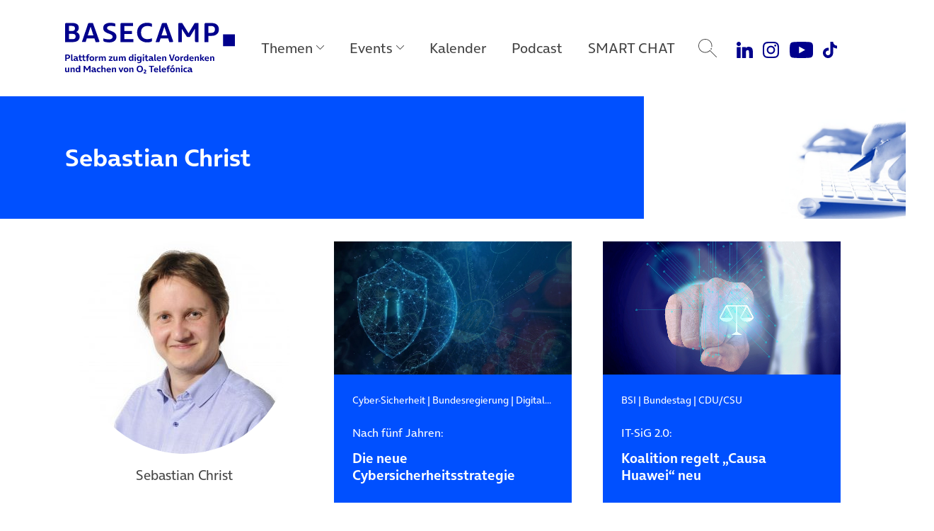

--- FILE ---
content_type: text/html; charset=UTF-8
request_url: https://www.basecamp.digital/author/sebastian-christ/
body_size: 13172
content:
<!DOCTYPE html>
<html lang="de">
<head>
	<meta charset="UTF-8">
	<meta name="viewport" content="width=device-width, initial-scale=1, shrink-to-fit=no">
	<link rel="profile" href="http://gmpg.org/xfn/11">

	
		<link rel="icon" href="https://www.basecamp.digital/wp-content/themes/basecamp_template/img/favicon_512.png" sizes="32x32" />
	<link rel="icon" href="https://www.basecamp.digital/wp-content/themes/basecamp_template/img/favicon_512.png" sizes="192x192" />
	<link rel="apple-touch-icon" href="https://www.basecamp.digital/wp-content/themes/basecamp_template/img/favicon_512.png" />
	<meta name="msapplication-TileImage" content="https://www.basecamp.digital/wp-content/themes/basecamp_template/img/favicon_512.png" />
	
	<meta name='robots' content='index, follow, max-image-preview:large, max-snippet:-1, max-video-preview:-1' />

	<!-- This site is optimized with the Yoast SEO plugin v26.6 - https://yoast.com/wordpress/plugins/seo/ -->
	<title>Sebastian Christ, Autor bei BASECAMP</title>
	<meta name="description" content="%" />
	<link rel="canonical" href="https://www.basecamp.digital/author/sebastian-christ/" />
	<meta property="og:locale" content="de_DE" />
	<meta property="og:type" content="profile" />
	<meta property="og:title" content="Sebastian Christ, Autor bei BASECAMP" />
	<meta property="og:description" content="%" />
	<meta property="og:url" content="https://www.basecamp.digital/author/sebastian-christ/" />
	<meta property="og:site_name" content="BASECAMP" />
	<meta property="og:image" content="https://secure.gravatar.com/avatar/8398b8c5927dd500710c0eef8f4438c7?s=500&d=blank&r=g" />
	<meta name="twitter:card" content="summary_large_image" />
	<meta name="twitter:site" content="@basecamp_debate" />
	<script type="application/ld+json" class="yoast-schema-graph">{"@context":"https://schema.org","@graph":[{"@type":"ProfilePage","@id":"https://www.basecamp.digital/author/sebastian-christ/","url":"https://www.basecamp.digital/author/sebastian-christ/","name":"Sebastian Christ, Autor bei BASECAMP","isPartOf":{"@id":"https://www.basecamp.digital/#website"},"primaryImageOfPage":{"@id":"https://www.basecamp.digital/author/sebastian-christ/#primaryimage"},"image":{"@id":"https://www.basecamp.digital/author/sebastian-christ/#primaryimage"},"thumbnailUrl":"https://www.basecamp.digital/wp-content/uploads/2021/03/Pixabay-CoolVid-Shows-5642004-Cybersecurity-Digital-Sicherheit-1280x720-1.jpg","description":"%","breadcrumb":{"@id":"https://www.basecamp.digital/author/sebastian-christ/#breadcrumb"},"inLanguage":"de","potentialAction":[{"@type":"ReadAction","target":["https://www.basecamp.digital/author/sebastian-christ/"]}]},{"@type":"ImageObject","inLanguage":"de","@id":"https://www.basecamp.digital/author/sebastian-christ/#primaryimage","url":"https://www.basecamp.digital/wp-content/uploads/2021/03/Pixabay-CoolVid-Shows-5642004-Cybersecurity-Digital-Sicherheit-1280x720-1.jpg","contentUrl":"https://www.basecamp.digital/wp-content/uploads/2021/03/Pixabay-CoolVid-Shows-5642004-Cybersecurity-Digital-Sicherheit-1280x720-1.jpg","width":1280,"height":720,"caption":"Foto: Pixabay User CoolVid-Shows | CC0 1.0 | Ausschnitt bearbeitet"},{"@type":"BreadcrumbList","@id":"https://www.basecamp.digital/author/sebastian-christ/#breadcrumb","itemListElement":[{"@type":"ListItem","position":1,"name":"Startseite","item":"https://www.basecamp.digital/"},{"@type":"ListItem","position":2,"name":"Sebastian Christ"}]},{"@type":"WebSite","@id":"https://www.basecamp.digital/#website","url":"https://www.basecamp.digital/","name":"BASECAMP","description":"Das BASECAMP ist der Public Affairs Blog von Telefónica Deutschland. Als Debattenraum, Location für einzigartige Events und Café ist es zudem die Plattform der digitalen Community in der Hauptstadt.","publisher":{"@id":"https://www.basecamp.digital/#organization"},"potentialAction":[{"@type":"SearchAction","target":{"@type":"EntryPoint","urlTemplate":"https://www.basecamp.digital/?s={search_term_string}"},"query-input":{"@type":"PropertyValueSpecification","valueRequired":true,"valueName":"search_term_string"}}],"inLanguage":"de"},{"@type":"Organization","@id":"https://www.basecamp.digital/#organization","name":"BASECAMP","url":"https://www.basecamp.digital/","logo":{"@type":"ImageObject","inLanguage":"de","@id":"https://www.basecamp.digital/#/schema/logo/image/","url":"https://www.basecamp.digital/wp-content/uploads/2021/12/BASECAMP-Logo-blau-500px.png","contentUrl":"https://www.basecamp.digital/wp-content/uploads/2021/12/BASECAMP-Logo-blau-500px.png","width":500,"height":45,"caption":"BASECAMP"},"image":{"@id":"https://www.basecamp.digital/#/schema/logo/image/"},"sameAs":["https://www.facebook.com/basecamp.digital/","https://x.com/basecamp_debate","https://www.youtube.com/c/BASECAMP_digital","https://www.instagram.com/basecamp_debate/"]},{"@type":"Person","@id":"https://www.basecamp.digital/#/schema/person/fa8eaeded09400e7b916d4a9d983dcb7","name":"Sebastian Christ","description":"Sebastian Christ schreibt über Digitalthemen beim Tagesspiegel BACKGROUND Digitalisierung &amp; KI. Seine Artikel erscheinen im Rahmen einer Kooperation mit dem Tagesspiegel BACKGROUND Digitalisierung &amp; KI auf der Website des BASECAMP.","mainEntityOfPage":{"@id":"https://www.basecamp.digital/author/sebastian-christ/"}}]}</script>
	<!-- / Yoast SEO plugin. -->


<link rel='dns-prefetch' href='//www.basecamp.digital' />
<style id='wp-img-auto-sizes-contain-inline-css'>
img:is([sizes=auto i],[sizes^="auto," i]){contain-intrinsic-size:3000px 1500px}
/*# sourceURL=wp-img-auto-sizes-contain-inline-css */
</style>
<style id='wp-emoji-styles-inline-css'>

	img.wp-smiley, img.emoji {
		display: inline !important;
		border: none !important;
		box-shadow: none !important;
		height: 1em !important;
		width: 1em !important;
		margin: 0 0.07em !important;
		vertical-align: -0.1em !important;
		background: none !important;
		padding: 0 !important;
	}
/*# sourceURL=wp-emoji-styles-inline-css */
</style>
<style id='wp-block-library-inline-css'>
:root{--wp-block-synced-color:#7a00df;--wp-block-synced-color--rgb:122,0,223;--wp-bound-block-color:var(--wp-block-synced-color);--wp-editor-canvas-background:#ddd;--wp-admin-theme-color:#007cba;--wp-admin-theme-color--rgb:0,124,186;--wp-admin-theme-color-darker-10:#006ba1;--wp-admin-theme-color-darker-10--rgb:0,107,160.5;--wp-admin-theme-color-darker-20:#005a87;--wp-admin-theme-color-darker-20--rgb:0,90,135;--wp-admin-border-width-focus:2px}@media (min-resolution:192dpi){:root{--wp-admin-border-width-focus:1.5px}}.wp-element-button{cursor:pointer}:root .has-very-light-gray-background-color{background-color:#eee}:root .has-very-dark-gray-background-color{background-color:#313131}:root .has-very-light-gray-color{color:#eee}:root .has-very-dark-gray-color{color:#313131}:root .has-vivid-green-cyan-to-vivid-cyan-blue-gradient-background{background:linear-gradient(135deg,#00d084,#0693e3)}:root .has-purple-crush-gradient-background{background:linear-gradient(135deg,#34e2e4,#4721fb 50%,#ab1dfe)}:root .has-hazy-dawn-gradient-background{background:linear-gradient(135deg,#faaca8,#dad0ec)}:root .has-subdued-olive-gradient-background{background:linear-gradient(135deg,#fafae1,#67a671)}:root .has-atomic-cream-gradient-background{background:linear-gradient(135deg,#fdd79a,#004a59)}:root .has-nightshade-gradient-background{background:linear-gradient(135deg,#330968,#31cdcf)}:root .has-midnight-gradient-background{background:linear-gradient(135deg,#020381,#2874fc)}:root{--wp--preset--font-size--normal:16px;--wp--preset--font-size--huge:42px}.has-regular-font-size{font-size:1em}.has-larger-font-size{font-size:2.625em}.has-normal-font-size{font-size:var(--wp--preset--font-size--normal)}.has-huge-font-size{font-size:var(--wp--preset--font-size--huge)}.has-text-align-center{text-align:center}.has-text-align-left{text-align:left}.has-text-align-right{text-align:right}.has-fit-text{white-space:nowrap!important}#end-resizable-editor-section{display:none}.aligncenter{clear:both}.items-justified-left{justify-content:flex-start}.items-justified-center{justify-content:center}.items-justified-right{justify-content:flex-end}.items-justified-space-between{justify-content:space-between}.screen-reader-text{border:0;clip-path:inset(50%);height:1px;margin:-1px;overflow:hidden;padding:0;position:absolute;width:1px;word-wrap:normal!important}.screen-reader-text:focus{background-color:#ddd;clip-path:none;color:#444;display:block;font-size:1em;height:auto;left:5px;line-height:normal;padding:15px 23px 14px;text-decoration:none;top:5px;width:auto;z-index:100000}html :where(.has-border-color){border-style:solid}html :where([style*=border-top-color]){border-top-style:solid}html :where([style*=border-right-color]){border-right-style:solid}html :where([style*=border-bottom-color]){border-bottom-style:solid}html :where([style*=border-left-color]){border-left-style:solid}html :where([style*=border-width]){border-style:solid}html :where([style*=border-top-width]){border-top-style:solid}html :where([style*=border-right-width]){border-right-style:solid}html :where([style*=border-bottom-width]){border-bottom-style:solid}html :where([style*=border-left-width]){border-left-style:solid}html :where(img[class*=wp-image-]){height:auto;max-width:100%}:where(figure){margin:0 0 1em}html :where(.is-position-sticky){--wp-admin--admin-bar--position-offset:var(--wp-admin--admin-bar--height,0px)}@media screen and (max-width:600px){html :where(.is-position-sticky){--wp-admin--admin-bar--position-offset:0px}}

/*# sourceURL=wp-block-library-inline-css */
</style><style id='global-styles-inline-css'>
:root{--wp--preset--aspect-ratio--square: 1;--wp--preset--aspect-ratio--4-3: 4/3;--wp--preset--aspect-ratio--3-4: 3/4;--wp--preset--aspect-ratio--3-2: 3/2;--wp--preset--aspect-ratio--2-3: 2/3;--wp--preset--aspect-ratio--16-9: 16/9;--wp--preset--aspect-ratio--9-16: 9/16;--wp--preset--color--black: #000000;--wp--preset--color--cyan-bluish-gray: #abb8c3;--wp--preset--color--white: #ffffff;--wp--preset--color--pale-pink: #f78da7;--wp--preset--color--vivid-red: #cf2e2e;--wp--preset--color--luminous-vivid-orange: #ff6900;--wp--preset--color--luminous-vivid-amber: #fcb900;--wp--preset--color--light-green-cyan: #7bdcb5;--wp--preset--color--vivid-green-cyan: #00d084;--wp--preset--color--pale-cyan-blue: #8ed1fc;--wp--preset--color--vivid-cyan-blue: #0693e3;--wp--preset--color--vivid-purple: #9b51e0;--wp--preset--color--refresh-white: #FFFFFF;--wp--preset--color--refresh-grey-60: #73737d;--wp--preset--color--refresh-beyond-blue: #0050ff;--wp--preset--color--refresh-dark-blue: #00008c;--wp--preset--color--refresh-light-blue: #82dcfa;--wp--preset--color--refresh-orange: #ffa55a;--wp--preset--color--refresh-purple: #a078ff;--wp--preset--color--refresh-green: #00dc7d;--wp--preset--color--refresh-red: #f65d7c;--wp--preset--gradient--vivid-cyan-blue-to-vivid-purple: linear-gradient(135deg,rgb(6,147,227) 0%,rgb(155,81,224) 100%);--wp--preset--gradient--light-green-cyan-to-vivid-green-cyan: linear-gradient(135deg,rgb(122,220,180) 0%,rgb(0,208,130) 100%);--wp--preset--gradient--luminous-vivid-amber-to-luminous-vivid-orange: linear-gradient(135deg,rgb(252,185,0) 0%,rgb(255,105,0) 100%);--wp--preset--gradient--luminous-vivid-orange-to-vivid-red: linear-gradient(135deg,rgb(255,105,0) 0%,rgb(207,46,46) 100%);--wp--preset--gradient--very-light-gray-to-cyan-bluish-gray: linear-gradient(135deg,rgb(238,238,238) 0%,rgb(169,184,195) 100%);--wp--preset--gradient--cool-to-warm-spectrum: linear-gradient(135deg,rgb(74,234,220) 0%,rgb(151,120,209) 20%,rgb(207,42,186) 40%,rgb(238,44,130) 60%,rgb(251,105,98) 80%,rgb(254,248,76) 100%);--wp--preset--gradient--blush-light-purple: linear-gradient(135deg,rgb(255,206,236) 0%,rgb(152,150,240) 100%);--wp--preset--gradient--blush-bordeaux: linear-gradient(135deg,rgb(254,205,165) 0%,rgb(254,45,45) 50%,rgb(107,0,62) 100%);--wp--preset--gradient--luminous-dusk: linear-gradient(135deg,rgb(255,203,112) 0%,rgb(199,81,192) 50%,rgb(65,88,208) 100%);--wp--preset--gradient--pale-ocean: linear-gradient(135deg,rgb(255,245,203) 0%,rgb(182,227,212) 50%,rgb(51,167,181) 100%);--wp--preset--gradient--electric-grass: linear-gradient(135deg,rgb(202,248,128) 0%,rgb(113,206,126) 100%);--wp--preset--gradient--midnight: linear-gradient(135deg,rgb(2,3,129) 0%,rgb(40,116,252) 100%);--wp--preset--font-size--small: 13px;--wp--preset--font-size--medium: 20px;--wp--preset--font-size--large: 36px;--wp--preset--font-size--x-large: 42px;--wp--preset--spacing--20: 0.44rem;--wp--preset--spacing--30: 0.67rem;--wp--preset--spacing--40: 1rem;--wp--preset--spacing--50: 1.5rem;--wp--preset--spacing--60: 2.25rem;--wp--preset--spacing--70: 3.38rem;--wp--preset--spacing--80: 5.06rem;--wp--preset--shadow--natural: 6px 6px 9px rgba(0, 0, 0, 0.2);--wp--preset--shadow--deep: 12px 12px 50px rgba(0, 0, 0, 0.4);--wp--preset--shadow--sharp: 6px 6px 0px rgba(0, 0, 0, 0.2);--wp--preset--shadow--outlined: 6px 6px 0px -3px rgb(255, 255, 255), 6px 6px rgb(0, 0, 0);--wp--preset--shadow--crisp: 6px 6px 0px rgb(0, 0, 0);}:where(.is-layout-flex){gap: 0.5em;}:where(.is-layout-grid){gap: 0.5em;}body .is-layout-flex{display: flex;}.is-layout-flex{flex-wrap: wrap;align-items: center;}.is-layout-flex > :is(*, div){margin: 0;}body .is-layout-grid{display: grid;}.is-layout-grid > :is(*, div){margin: 0;}:where(.wp-block-columns.is-layout-flex){gap: 2em;}:where(.wp-block-columns.is-layout-grid){gap: 2em;}:where(.wp-block-post-template.is-layout-flex){gap: 1.25em;}:where(.wp-block-post-template.is-layout-grid){gap: 1.25em;}.has-black-color{color: var(--wp--preset--color--black) !important;}.has-cyan-bluish-gray-color{color: var(--wp--preset--color--cyan-bluish-gray) !important;}.has-white-color{color: var(--wp--preset--color--white) !important;}.has-pale-pink-color{color: var(--wp--preset--color--pale-pink) !important;}.has-vivid-red-color{color: var(--wp--preset--color--vivid-red) !important;}.has-luminous-vivid-orange-color{color: var(--wp--preset--color--luminous-vivid-orange) !important;}.has-luminous-vivid-amber-color{color: var(--wp--preset--color--luminous-vivid-amber) !important;}.has-light-green-cyan-color{color: var(--wp--preset--color--light-green-cyan) !important;}.has-vivid-green-cyan-color{color: var(--wp--preset--color--vivid-green-cyan) !important;}.has-pale-cyan-blue-color{color: var(--wp--preset--color--pale-cyan-blue) !important;}.has-vivid-cyan-blue-color{color: var(--wp--preset--color--vivid-cyan-blue) !important;}.has-vivid-purple-color{color: var(--wp--preset--color--vivid-purple) !important;}.has-black-background-color{background-color: var(--wp--preset--color--black) !important;}.has-cyan-bluish-gray-background-color{background-color: var(--wp--preset--color--cyan-bluish-gray) !important;}.has-white-background-color{background-color: var(--wp--preset--color--white) !important;}.has-pale-pink-background-color{background-color: var(--wp--preset--color--pale-pink) !important;}.has-vivid-red-background-color{background-color: var(--wp--preset--color--vivid-red) !important;}.has-luminous-vivid-orange-background-color{background-color: var(--wp--preset--color--luminous-vivid-orange) !important;}.has-luminous-vivid-amber-background-color{background-color: var(--wp--preset--color--luminous-vivid-amber) !important;}.has-light-green-cyan-background-color{background-color: var(--wp--preset--color--light-green-cyan) !important;}.has-vivid-green-cyan-background-color{background-color: var(--wp--preset--color--vivid-green-cyan) !important;}.has-pale-cyan-blue-background-color{background-color: var(--wp--preset--color--pale-cyan-blue) !important;}.has-vivid-cyan-blue-background-color{background-color: var(--wp--preset--color--vivid-cyan-blue) !important;}.has-vivid-purple-background-color{background-color: var(--wp--preset--color--vivid-purple) !important;}.has-black-border-color{border-color: var(--wp--preset--color--black) !important;}.has-cyan-bluish-gray-border-color{border-color: var(--wp--preset--color--cyan-bluish-gray) !important;}.has-white-border-color{border-color: var(--wp--preset--color--white) !important;}.has-pale-pink-border-color{border-color: var(--wp--preset--color--pale-pink) !important;}.has-vivid-red-border-color{border-color: var(--wp--preset--color--vivid-red) !important;}.has-luminous-vivid-orange-border-color{border-color: var(--wp--preset--color--luminous-vivid-orange) !important;}.has-luminous-vivid-amber-border-color{border-color: var(--wp--preset--color--luminous-vivid-amber) !important;}.has-light-green-cyan-border-color{border-color: var(--wp--preset--color--light-green-cyan) !important;}.has-vivid-green-cyan-border-color{border-color: var(--wp--preset--color--vivid-green-cyan) !important;}.has-pale-cyan-blue-border-color{border-color: var(--wp--preset--color--pale-cyan-blue) !important;}.has-vivid-cyan-blue-border-color{border-color: var(--wp--preset--color--vivid-cyan-blue) !important;}.has-vivid-purple-border-color{border-color: var(--wp--preset--color--vivid-purple) !important;}.has-vivid-cyan-blue-to-vivid-purple-gradient-background{background: var(--wp--preset--gradient--vivid-cyan-blue-to-vivid-purple) !important;}.has-light-green-cyan-to-vivid-green-cyan-gradient-background{background: var(--wp--preset--gradient--light-green-cyan-to-vivid-green-cyan) !important;}.has-luminous-vivid-amber-to-luminous-vivid-orange-gradient-background{background: var(--wp--preset--gradient--luminous-vivid-amber-to-luminous-vivid-orange) !important;}.has-luminous-vivid-orange-to-vivid-red-gradient-background{background: var(--wp--preset--gradient--luminous-vivid-orange-to-vivid-red) !important;}.has-very-light-gray-to-cyan-bluish-gray-gradient-background{background: var(--wp--preset--gradient--very-light-gray-to-cyan-bluish-gray) !important;}.has-cool-to-warm-spectrum-gradient-background{background: var(--wp--preset--gradient--cool-to-warm-spectrum) !important;}.has-blush-light-purple-gradient-background{background: var(--wp--preset--gradient--blush-light-purple) !important;}.has-blush-bordeaux-gradient-background{background: var(--wp--preset--gradient--blush-bordeaux) !important;}.has-luminous-dusk-gradient-background{background: var(--wp--preset--gradient--luminous-dusk) !important;}.has-pale-ocean-gradient-background{background: var(--wp--preset--gradient--pale-ocean) !important;}.has-electric-grass-gradient-background{background: var(--wp--preset--gradient--electric-grass) !important;}.has-midnight-gradient-background{background: var(--wp--preset--gradient--midnight) !important;}.has-small-font-size{font-size: var(--wp--preset--font-size--small) !important;}.has-medium-font-size{font-size: var(--wp--preset--font-size--medium) !important;}.has-large-font-size{font-size: var(--wp--preset--font-size--large) !important;}.has-x-large-font-size{font-size: var(--wp--preset--font-size--x-large) !important;}
/*# sourceURL=global-styles-inline-css */
</style>

<style id='classic-theme-styles-inline-css'>
/*! This file is auto-generated */
.wp-block-button__link{color:#fff;background-color:#32373c;border-radius:9999px;box-shadow:none;text-decoration:none;padding:calc(.667em + 2px) calc(1.333em + 2px);font-size:1.125em}.wp-block-file__button{background:#32373c;color:#fff;text-decoration:none}
/*# sourceURL=/wp-includes/css/classic-themes.min.css */
</style>
<link rel='stylesheet' id='quiz-maker-css' href='https://www.basecamp.digital/wp-content/plugins/quiz-maker/public/css/quiz-maker-public.css?ver=21.7.9' media='all' />
<link rel='stylesheet' id='understrap-styles-css' href='https://www.basecamp.digital/wp-content/themes/basecamp_template/css/theme.min.css?ver=0.9.4.1765467890' media='all' />
<script src="https://www.basecamp.digital/wp-includes/js/jquery/jquery.min.js?ver=3.7.1" id="jquery-core-js"></script>
<script src="https://www.basecamp.digital/wp-includes/js/jquery/jquery-migrate.min.js?ver=3.4.1" id="jquery-migrate-js"></script>
<link rel="https://api.w.org/" href="https://www.basecamp.digital/wp-json/" /><link rel="alternate" title="JSON" type="application/json" href="https://www.basecamp.digital/wp-json/wp/v2/users/113" /><meta name="mobile-web-app-capable" content="yes">
<meta name="apple-mobile-web-app-capable" content="yes">
<meta name="apple-mobile-web-app-title" content="BASECAMP - Das BASECAMP ist der Public Affairs Blog von Telefónica Deutschland. Als Debattenraum, Location für einzigartige Events und Café ist es zudem die Plattform der digitalen Community in der Hauptstadt.">
<link rel="icon" href="https://www.basecamp.digital/wp-content/uploads/2025/07/cropped-Favicon-BeyondBlue-512x512-1-32x32.jpg" sizes="32x32" />
<link rel="icon" href="https://www.basecamp.digital/wp-content/uploads/2025/07/cropped-Favicon-BeyondBlue-512x512-1-192x192.jpg" sizes="192x192" />
<link rel="apple-touch-icon" href="https://www.basecamp.digital/wp-content/uploads/2025/07/cropped-Favicon-BeyondBlue-512x512-1-180x180.jpg" />
<meta name="msapplication-TileImage" content="https://www.basecamp.digital/wp-content/uploads/2025/07/cropped-Favicon-BeyondBlue-512x512-1-270x270.jpg" />
		<style id="wp-custom-css">
			.event_suggestions {
  display: none !important;
}
#page .megamenu .menu-event-logos .megamenu-content .event-logo-kitchen-talk a {
    background-image: url(https://www.basecamp.digital/wp-content/uploads/2025/09/KitchenTalk-Kachel-Hauptnavigation-darkBlue-v2.jpg);
}		</style>
		
	<!-- Matomo -->
	<script type="text/javascript">
		var _paq = _paq || [];
		/* tracker methods like "setCustomDimension" should be called before "trackPageView" */
		_paq.push(["disableCookies"]);
		_paq.push(["trackPageView"]);
		_paq.push(["enableLinkTracking"]);
		(function() {
			var u="//webstatistics.telefonica.de/";
			_paq.push(["setTrackerUrl", u+"piwik.php"]);
			_paq.push(["setSiteId", "4"]);
			var d=document, g=d.createElement("script"), s=d.getElementsByTagName("script")[0];
			g.type="text/javascript"; g.async=true; g.defer=true; g.src=u+"piwik.js"; s.parentNode.insertBefore(g,s);
		})();
	</script>
	<noscript><p><img src="//webstatistics.telefonica.de/piwik.php?idsite=4&amp;rec=1" style="border:0;" alt="" /></p></noscript>
	<!-- End Matomo Code -->

	<meta name="google-site-verification" content="-SRxxJ13WJ0XyPDPqNOnVFVW3eph79KmMKykbf2sVjw" />

	<style>
		.page-id-81241 #artikel_block {
			padding-top: 0;
			padding-bottom: 0;
		}
		.carousel-item a:focus-visible {
			outline: #0019a5 auto 4px !important;
			outline-offset: 4px;
		}
		#main .suggestions article {
			overflow: visible !important;
		}
		.carousel-community .carousel-item {
			padding-top: 6px;
			padding-bottom: 6px;
		}
	</style>

	<script type="application/ld+json">
{"datePublished":"2021-06-16T07:00:49Z","headline":"Nach f\u00fcnf Jahren: Die neue Cybersicherheitsstrategie","url":"https:\/\/www.basecamp.digital\/nach-fuenf-jahren-die-neue-cybersicherheitsstrategie\/","image":"https:\/\/www.basecamp.digital\/wp-content\/uploads\/2021\/06\/Header-0019a5-MONOCHROM-DEMOKRATIE-DIGITAL-pixabay-geralt-web-3850917-1280x720-1.png","@context":"http:\/\/schema.org","@type":"Article"}</script>
</head>

<body class="archive author author-sebastian-christ author-113 wp-embed-responsive wp-theme-basecamp_template group-blog hfeed" itemscope itemtype="http://schema.org/WebSite">
<div class="site" id="page">

	<a class="skip-link sr-only sr-only-focusable position-fixed" style="z-index:99999;" href="#main">Direkt zum Hauptinhalt springen</a>

	<!-- ******************* The Navbar Area ******************* -->
	<header class="headroom" id="header">

		<nav id="main-nav" class="navbar navbar-expand-lg megamenu" aria-labelledby="main-nav-label">

			<div id="main-nav-label" class="sr-only">
				Main Navigation			</div>

			<div class="container justify-content-start">

				
				<a class="navbar-brand" rel="home" href="https://www.basecamp.digital/" title="BASECAMP" itemprop="url">
					<img src="https://www.basecamp.digital/wp-content/themes/basecamp_template/img/logo-dark-blue.svg" alt="BASECAMP" />
				</a>

				
				<button id="toggle" class="navbar-toggler collapsed" type="button" data-toggle="collapse" data-target="#navbarNavDropdownMobile" aria-controls="navbarNavDropdownMobile" aria-expanded="false" aria-label="Toggle navigation">
					<span class="icon-bar"></span>
					<span class="icon-bar"></span>
					<span class="icon-bar"></span>
				</button>

				<!-- The WordPress Menu goes here -->
				<div id="navbarNavDropdown" class="collapse navbar-collapse flex-grow-0"><ul id="main-menu" class="navbar-nav megamenu-nav d-flex justify-content-center"><li itemscope="itemscope" itemtype="https://www.schema.org/SiteNavigationElement" id="menu-item-91509" class="nav-ajax-item menu-item menu-item-type-custom menu-item-object-custom menu-item-has-children dropdown menu-item-91509 nav-item"><a title="Themen" href="#" aria-haspopup="true" aria-expanded="false" role="button" class="dropdown-toggle nav-link" id="menu-item-dropdown-91509" data-filter="all" data-tags-id="91509">Themen</a>
<div class="megamenu-content" aria-labelledby="menu-item-dropdown-91509" role="menu"><div class="d-flex align-items-start justify-content-start container"><ul>
	<li itemscope="itemscope" itemtype="https://www.schema.org/SiteNavigationElement" id="menu-item-91510" class="menu-item menu-item-type-taxonomy menu-item-object-post_tag menu-item-91510 nav-item"><a title="Politik" href="https://www.basecamp.digital/tag/politik/" class="dropdown-item" data-filter="all" data-tags-id="10">Politik</a></li>
	<li itemscope="itemscope" itemtype="https://www.schema.org/SiteNavigationElement" id="menu-item-91689" class="menu-item menu-item-type-taxonomy menu-item-object-post_tag menu-item-91689 nav-item"><a title="Künstliche Intelligenz" href="https://www.basecamp.digital/tag/kuenstliche-intelligenz/" class="dropdown-item" data-filter="all" data-tags-id="434">Künstliche Intelligenz</a></li>
	<li itemscope="itemscope" itemtype="https://www.schema.org/SiteNavigationElement" id="menu-item-91511" class="menu-item menu-item-type-taxonomy menu-item-object-post_tag menu-item-91511 nav-item"><a title="Digitale Verantwortung" href="https://www.basecamp.digital/tag/verantwortung/" class="dropdown-item" data-filter="all" data-tags-id="338">Digitale Verantwortung</a></li>
	<li itemscope="itemscope" itemtype="https://www.schema.org/SiteNavigationElement" id="menu-item-91512" class="menu-item menu-item-type-taxonomy menu-item-object-post_tag menu-item-91512 nav-item"><a title="Digitale Zukunft" href="https://www.basecamp.digital/tag/digitale-zukunft/" class="dropdown-item" data-filter="all" data-tags-id="1426">Digitale Zukunft</a></li>
	<li itemscope="itemscope" itemtype="https://www.schema.org/SiteNavigationElement" id="menu-item-92986" class="menu-item menu-item-type-post_type menu-item-object-lp menu-item-92986 nav-item"><a title="Speaker Highlights" href="https://www.basecamp.digital/speaker-highlights/" class="dropdown-item" data-filter="events" data-tags-id="73112">Speaker Highlights</a></li>
</div></div>
</li>
<li itemscope="itemscope" itemtype="https://www.schema.org/SiteNavigationElement" id="menu-item-91513" class="menu-event-logos menu-item menu-item-type-custom menu-item-object-custom menu-item-has-children dropdown menu-item-91513 nav-item"><a title="Events" href="#" aria-haspopup="true" aria-expanded="false" role="button" class="dropdown-toggle nav-link" id="menu-item-dropdown-91513" data-filter="all" data-tags-id="91513">Events</a>
<div class="megamenu-content" aria-labelledby="menu-item-dropdown-91513" role="menu"><div class="d-flex align-items-start justify-content-start container"><ul>
	<li itemscope="itemscope" itemtype="https://www.schema.org/SiteNavigationElement" id="menu-item-91550" class="event-logo-nachgefragt menu-item menu-item-type-taxonomy menu-item-object-post_tag menu-item-91550 nav-item"><a title="Nachgefragt!" href="https://www.basecamp.digital/tag/nachgefragt/" class="dropdown-item" data-filter="all" data-tags-id="1428">Nachgefragt!</a></li>
	<li itemscope="itemscope" itemtype="https://www.schema.org/SiteNavigationElement" id="menu-item-91551" class="event-logo-fishbowl menu-item menu-item-type-taxonomy menu-item-object-post_tag menu-item-91551 nav-item"><a title="BASECAMP FishBowl" href="https://www.basecamp.digital/tag/fishbowl/" class="dropdown-item" data-filter="all" data-tags-id="1599">BASECAMP FishBowl</a></li>
	<li itemscope="itemscope" itemtype="https://www.schema.org/SiteNavigationElement" id="menu-item-91552" class="event-logo-basecamp-debate menu-item menu-item-type-taxonomy menu-item-object-post_tag menu-item-91552 nav-item"><a title="BASECAMP_Debate" href="https://www.basecamp.digital/tag/basecamp_debate/" class="dropdown-item" data-filter="all" data-tags-id="1927">BASECAMP_Debate</a></li>
	<li itemscope="itemscope" itemtype="https://www.schema.org/SiteNavigationElement" id="menu-item-91554" class="event-logo-trend2go menu-item menu-item-type-taxonomy menu-item-object-post_tag menu-item-91554 nav-item"><a title="BASECAMP Trend2Go!" href="https://www.basecamp.digital/tag/basecamp-trend2go/" class="dropdown-item" data-filter="all" data-tags-id="2027">BASECAMP Trend2Go!</a></li>
	<li itemscope="itemscope" itemtype="https://www.schema.org/SiteNavigationElement" id="menu-item-91556" class="event-logo-kitchen-talk menu-item menu-item-type-taxonomy menu-item-object-post_tag menu-item-91556 nav-item"><a title="Kitchen Talk" href="https://www.basecamp.digital/tag/kitchen-talk/" class="dropdown-item" data-filter="all" data-tags-id="378">Kitchen Talk</a></li>
	<li itemscope="itemscope" itemtype="https://www.schema.org/SiteNavigationElement" id="menu-item-91515" class="event-logo-data-debates menu-item menu-item-type-taxonomy menu-item-object-post_tag menu-item-91515 nav-item"><a title="Data Debates" href="https://www.basecamp.digital/tag/data-debates/" class="dropdown-item" data-filter="all" data-tags-id="466">Data Debates</a></li>
	<li itemscope="itemscope" itemtype="https://www.schema.org/SiteNavigationElement" id="menu-item-91518" class="event-logo-udl-talk menu-item menu-item-type-taxonomy menu-item-object-post_tag menu-item-91518 nav-item"><a title="UdL Digital Talk" href="https://www.basecamp.digital/tag/udl-digital-talk/" class="dropdown-item" data-filter="all" data-tags-id="292">UdL Digital Talk</a></li>
	<li itemscope="itemscope" itemtype="https://www.schema.org/SiteNavigationElement" id="menu-item-91563" class="event-logo-eventanfrage menu-item menu-item-type-custom menu-item-object-custom menu-item-91563 nav-item"><a title="Eventanfrage stellen" href="https://www.basecamp.digital/eventlocation-berlin/" class="dropdown-item" data-filter="all" data-tags-id="91563">Eventanfrage stellen</a></li>
</div></div>
</li>
<li itemscope="itemscope" itemtype="https://www.schema.org/SiteNavigationElement" id="menu-item-91520" class="menu-item menu-item-type-custom menu-item-object-custom menu-item-91520 nav-item"><a title="Kalender" href="/kalender/" class="nav-link" data-filter="all" data-tags-id="91520">Kalender</a></li>
<li itemscope="itemscope" itemtype="https://www.schema.org/SiteNavigationElement" id="menu-item-91544" class="menu-item menu-item-type-post_type menu-item-object-lp menu-item-91544 nav-item"><a title="Podcast" href="https://www.basecamp.digital/podcast/" class="nav-link" data-filter="all" data-tags-id="83453">Podcast</a></li>
<li itemscope="itemscope" itemtype="https://www.schema.org/SiteNavigationElement" id="menu-item-91545" class="menu-item menu-item-type-post_type menu-item-object-lp menu-item-91545 nav-item"><a title="SMART CHAT" href="https://www.basecamp.digital/basecamp-smart-chat/" class="nav-link" data-filter="all" data-tags-id="76263">SMART CHAT</a></li>
</ul></div>
				<div id="navbarNavDropdownMobile" class="collapse navbar-collapse flex-grow-0"><ul id="main-menu" class="navbar-nav mobile-nav d-flex justify-content-center"><li itemscope="itemscope" itemtype="https://www.schema.org/SiteNavigationElement" class="nav-ajax-item menu-item menu-item-type-custom menu-item-object-custom menu-item-has-children dropdown menu-item-91509 nav-item"><a title="Themen" href="#" aria-haspopup="true" aria-expanded="false" role="button" class="dropdown-toggle nav-link" id="menu-item-dropdown-91509" data-filter="all" data-tags-id="91509">Themen</a>
<div class="megamenu-content" aria-labelledby="menu-item-dropdown-91509" role="menu"><div class="d-flex align-items-start justify-content-start container"><ul>
	<li itemscope="itemscope" itemtype="https://www.schema.org/SiteNavigationElement" class="menu-item menu-item-type-taxonomy menu-item-object-post_tag menu-item-91510 nav-item"><a title="Politik" href="https://www.basecamp.digital/tag/politik/" class="dropdown-item" data-filter="all" data-tags-id="10">Politik</a></li>
	<li itemscope="itemscope" itemtype="https://www.schema.org/SiteNavigationElement" class="menu-item menu-item-type-taxonomy menu-item-object-post_tag menu-item-91689 nav-item"><a title="Künstliche Intelligenz" href="https://www.basecamp.digital/tag/kuenstliche-intelligenz/" class="dropdown-item" data-filter="all" data-tags-id="434">Künstliche Intelligenz</a></li>
	<li itemscope="itemscope" itemtype="https://www.schema.org/SiteNavigationElement" class="menu-item menu-item-type-taxonomy menu-item-object-post_tag menu-item-91511 nav-item"><a title="Digitale Verantwortung" href="https://www.basecamp.digital/tag/verantwortung/" class="dropdown-item" data-filter="all" data-tags-id="338">Digitale Verantwortung</a></li>
	<li itemscope="itemscope" itemtype="https://www.schema.org/SiteNavigationElement" class="menu-item menu-item-type-taxonomy menu-item-object-post_tag menu-item-91512 nav-item"><a title="Digitale Zukunft" href="https://www.basecamp.digital/tag/digitale-zukunft/" class="dropdown-item" data-filter="all" data-tags-id="1426">Digitale Zukunft</a></li>
	<li itemscope="itemscope" itemtype="https://www.schema.org/SiteNavigationElement" class="menu-item menu-item-type-post_type menu-item-object-lp menu-item-92986 nav-item"><a title="Speaker Highlights" href="https://www.basecamp.digital/speaker-highlights/" class="dropdown-item" data-filter="events" data-tags-id="73112">Speaker Highlights</a></li>
</div></div>
</li>
<li itemscope="itemscope" itemtype="https://www.schema.org/SiteNavigationElement" class="menu-event-logos menu-item menu-item-type-custom menu-item-object-custom menu-item-has-children dropdown menu-item-91513 nav-item"><a title="Events" href="#" aria-haspopup="true" aria-expanded="false" role="button" class="dropdown-toggle nav-link" id="menu-item-dropdown-91513" data-filter="all" data-tags-id="91513">Events</a>
<div class="megamenu-content" aria-labelledby="menu-item-dropdown-91513" role="menu"><div class="d-flex align-items-start justify-content-start container"><ul>
	<li itemscope="itemscope" itemtype="https://www.schema.org/SiteNavigationElement" class="event-logo-nachgefragt menu-item menu-item-type-taxonomy menu-item-object-post_tag menu-item-91550 nav-item"><a title="Nachgefragt!" href="https://www.basecamp.digital/tag/nachgefragt/" class="dropdown-item" data-filter="all" data-tags-id="1428">Nachgefragt!</a></li>
	<li itemscope="itemscope" itemtype="https://www.schema.org/SiteNavigationElement" class="event-logo-fishbowl menu-item menu-item-type-taxonomy menu-item-object-post_tag menu-item-91551 nav-item"><a title="BASECAMP FishBowl" href="https://www.basecamp.digital/tag/fishbowl/" class="dropdown-item" data-filter="all" data-tags-id="1599">BASECAMP FishBowl</a></li>
	<li itemscope="itemscope" itemtype="https://www.schema.org/SiteNavigationElement" class="event-logo-basecamp-debate menu-item menu-item-type-taxonomy menu-item-object-post_tag menu-item-91552 nav-item"><a title="BASECAMP_Debate" href="https://www.basecamp.digital/tag/basecamp_debate/" class="dropdown-item" data-filter="all" data-tags-id="1927">BASECAMP_Debate</a></li>
	<li itemscope="itemscope" itemtype="https://www.schema.org/SiteNavigationElement" class="event-logo-trend2go menu-item menu-item-type-taxonomy menu-item-object-post_tag menu-item-91554 nav-item"><a title="BASECAMP Trend2Go!" href="https://www.basecamp.digital/tag/basecamp-trend2go/" class="dropdown-item" data-filter="all" data-tags-id="2027">BASECAMP Trend2Go!</a></li>
	<li itemscope="itemscope" itemtype="https://www.schema.org/SiteNavigationElement" class="event-logo-kitchen-talk menu-item menu-item-type-taxonomy menu-item-object-post_tag menu-item-91556 nav-item"><a title="Kitchen Talk" href="https://www.basecamp.digital/tag/kitchen-talk/" class="dropdown-item" data-filter="all" data-tags-id="378">Kitchen Talk</a></li>
	<li itemscope="itemscope" itemtype="https://www.schema.org/SiteNavigationElement" class="event-logo-data-debates menu-item menu-item-type-taxonomy menu-item-object-post_tag menu-item-91515 nav-item"><a title="Data Debates" href="https://www.basecamp.digital/tag/data-debates/" class="dropdown-item" data-filter="all" data-tags-id="466">Data Debates</a></li>
	<li itemscope="itemscope" itemtype="https://www.schema.org/SiteNavigationElement" class="event-logo-udl-talk menu-item menu-item-type-taxonomy menu-item-object-post_tag menu-item-91518 nav-item"><a title="UdL Digital Talk" href="https://www.basecamp.digital/tag/udl-digital-talk/" class="dropdown-item" data-filter="all" data-tags-id="292">UdL Digital Talk</a></li>
	<li itemscope="itemscope" itemtype="https://www.schema.org/SiteNavigationElement" class="event-logo-eventanfrage menu-item menu-item-type-custom menu-item-object-custom menu-item-91563 nav-item"><a title="Eventanfrage stellen" href="https://www.basecamp.digital/eventlocation-berlin/" class="dropdown-item" data-filter="all" data-tags-id="91563">Eventanfrage stellen</a></li>
</div></div>
</li>
<li itemscope="itemscope" itemtype="https://www.schema.org/SiteNavigationElement" class="menu-item menu-item-type-custom menu-item-object-custom menu-item-91520 nav-item"><a title="Kalender" href="/kalender/" class="nav-link" data-filter="all" data-tags-id="91520">Kalender</a></li>
<li itemscope="itemscope" itemtype="https://www.schema.org/SiteNavigationElement" class="menu-item menu-item-type-post_type menu-item-object-lp menu-item-91544 nav-item"><a title="Podcast" href="https://www.basecamp.digital/podcast/" class="nav-link" data-filter="all" data-tags-id="83453">Podcast</a></li>
<li itemscope="itemscope" itemtype="https://www.schema.org/SiteNavigationElement" class="menu-item menu-item-type-post_type menu-item-object-lp menu-item-91545 nav-item"><a title="SMART CHAT" href="https://www.basecamp.digital/basecamp-smart-chat/" class="nav-link" data-filter="all" data-tags-id="76263">SMART CHAT</a></li>
</ul></div>
				<button class="icon-search" data-toggle="modal" data-target="#searchmodal" aria-label="Suche öffnen"></button>

				<!-- Social Links -->
					<ul class="social-nav">
		<li>
				<a href="https://www.linkedin.com/showcase/basecamp-digital/" target="_blank" aria-label="BASECAMP Linkedin (öffnet in neuem Tab)">
					<img src="https://www.basecamp.digital/wp-content/uploads/2025/07/linkedin-darkblue.svg" alt="" role="presentation" />
				</a>
			</li>
		<li>
				<a href="https://www.instagram.com/basecamp_debate/" target="_blank" aria-label="BASECAMP Instagram (öffnet in neuem Tab)">
					<img src="https://www.basecamp.digital/wp-content/uploads/2025/07/instagram-DarkBlue.svg" alt="" role="presentation" />
				</a>
			</li>
		<li>
				<a href="https://www.youtube.com/c/BASECAMP_digital" target="_blank" aria-label="BASECAMP YouTube (öffnet in neuem Tab)">
					<img src="https://www.basecamp.digital/wp-content/uploads/2025/07/youtube-DarkBlue.svg" alt="" role="presentation" />
				</a>
			</li>
		<li>
				<a href="https://www.tiktok.com/@basecamp_debate" target="_blank" aria-label="BASECAMP Tiktok (öffnet in neuem Tab)">
					<img src="https://www.basecamp.digital/wp-content/uploads/2025/07/TikTok-Social-Icon-DarkBlue.svg" alt="" role="presentation" />
				</a>
			</li>
		<li class="icon-hide-desktop-header">
				<a href="https://open.spotify.com/show/5OwQ6aUVDgBWrRs8nC0IsK" target="_blank" aria-label="BASECAMP Spotify (öffnet in neuem Tab)">
					<img src="https://www.basecamp.digital/wp-content/uploads/2025/07/icon-spotify-DarkBlue.svg" alt="" role="presentation" />
				</a>
			</li>
		<li class="icon-hide-desktop-header">
				<a href="https://www.basecamp.digital/newsletter" target="_blank" aria-label="BASECAMP Newsletter (öffnet in neuem Tab)">
					<img src="https://www.basecamp.digital/wp-content/uploads/2025/07/icon-newsletter-DarkBlue.svg" alt="" role="presentation" />
				</a>
			</li>
			</ul>
			</div><!-- .container -->

			<div class="megamenu-background" id="megamenu-background"></div>

		</nav><!-- .site-navigation -->

	</header><!-- #wrapper-navbar end -->

	<main class="site-main" id="main">
				<section class="font-light" id="artikel_header">
			<div class="artikel_header_bg">
				<div class="container">
					<div class="row">
						<div class="col-12 col-xl-8 py-5 py-xl-7">
							<h1 class="mb-0 page-title">Sebastian Christ</h1>
						</div>
						<div class="d-none pl-xl-8 pl-auto d-xl-block col-4">
							<div style="background-image: url('https://www.basecamp.digital/wp-content/uploads/2021/06/author-1280x720.jpg');" class="artikel_header_bg_image h-100 d-flex flex-column align-items-center justify-content-center mb-0 text-center"></div>
						</div>
					</div>

				</div>
			</div>
		</section>

		<section id="artikel_block">
			<div class="container">
				<div class="row">
					<div class="text-center col-12 col-md-6 col-lg-6 col-xl-4 col-xxl-3">
						<p class="author-info-avatar"><img width="300" height="300" src="https://www.basecamp.digital/wp-content/uploads/2019/08/SebastianChrist-300x300.jpg" class="attachment-thumbnail size-thumbnail" alt="" decoding="async" fetchpriority="high" srcset="https://www.basecamp.digital/wp-content/uploads/2019/08/SebastianChrist-300x300.jpg 300w, https://www.basecamp.digital/wp-content/uploads/2019/08/SebastianChrist-720x720.jpg 720w, https://www.basecamp.digital/wp-content/uploads/2019/08/SebastianChrist-75x75.jpg 75w" sizes="(max-width: 300px) 100vw, 300px" /></p>
						<p class="author-info-text">
							Sebastian Christ													</p>
						<div class="d-flex align-items-end justify-content-center link-social">
													</div>
					</div>
					<div class="col-12 col-md-6 col-lg-6 col-xl-4 col-xxl-3">
	<article class="post-66795 post type-post status-publish format-standard has-post-thumbnail hentry category-allgemein tag-bundesregierung tag-bundeswehr tag-cyber-sicherheit tag-cyberkriminalitaet tag-datenschutz tag-digitale-souveraenitaet tag-kritis tag-politik tag-verbraucherschutz" id="post-66795">
		<div class="post-thumbnail refresh-colors">
			<a class="d-block" href="https://www.basecamp.digital/nach-fuenf-jahren-die-neue-cybersicherheitsstrategie/" aria-label="Cyber-Sicherheit – Nach fünf Jahren: Die neue Cybersicherheitsstrategie">
				<img src="https://www.basecamp.digital/wp-content/uploads/2021/03/Pixabay-CoolVid-Shows-5642004-Cybersecurity-Digital-Sicherheit-1280x720-1.jpg" alt="Pixabay-CoolVid-Shows-5642004-Cybersecurity-Digital-Sicherheit-1280x720" />
							</a>
		</div>
		<div class="article-teaser primary-blue font-light ">
			<div class="mb-3 mb-lg-3 mb-xl-4 tags font-size-small">
				<a tabindex="-1" href="https://www.basecamp.digital/tag/cyber-sicherheit/">Cyber-Sicherheit</a> | <a tabindex="-1" href="https://www.basecamp.digital/tag/bundesregierung/">Bundesregierung</a> | <a tabindex="-1" href="https://www.basecamp.digital/tag/digitale-souveraenitaet/">Digitale Souveränität</a>			</div>
			<h2 class="entry-title">
				<a tabindex="-1" href="https://www.basecamp.digital/nach-fuenf-jahren-die-neue-cybersicherheitsstrategie/">
											<span class="d-block font-size-mid">Nach fünf Jahren:</span>
					
					Die neue Cybersicherheitsstrategie				</a>
			</h2>
		</div>
	</article>
</div>
<div class="col-12 col-md-6 col-lg-6 col-xl-4 col-xxl-3">
	<article class="post-64912 post type-post status-publish format-standard has-post-thumbnail hentry category-allgemein tag-bsi tag-bundestag tag-cdu-csu tag-digitale-infrastruktur tag-huawei tag-it-sicherheitsgesetz-2-0 tag-politik tag-spd" id="post-64912">
		<div class="post-thumbnail refresh-colors">
			<a class="d-block" href="https://www.basecamp.digital/it-sig-2-0-koalition-regelt-causa-huawei-neu/" aria-label="BSI – IT-SiG 2.0: Koalition regelt &#8222;Causa Huawei&#8220; neu">
				<img src="https://www.basecamp.digital/wp-content/uploads/2020/03/pixabay-herbinisaac-gerecht-the-legal-4926021-1280x720-1.jpg" alt="" />
							</a>
		</div>
		<div class="article-teaser primary-blue font-light ">
			<div class="mb-3 mb-lg-3 mb-xl-4 tags font-size-small">
				<a tabindex="-1" href="https://www.basecamp.digital/tag/bsi/">BSI</a> | <a tabindex="-1" href="https://www.basecamp.digital/tag/bundestag/">Bundestag</a> | <a tabindex="-1" href="https://www.basecamp.digital/tag/cdu-csu/">CDU/CSU</a>			</div>
			<h2 class="entry-title">
				<a tabindex="-1" href="https://www.basecamp.digital/it-sig-2-0-koalition-regelt-causa-huawei-neu/">
											<span class="d-block font-size-mid">IT-SiG 2.0:</span>
					
					Koalition regelt &#8222;Causa Huawei&#8220; neu				</a>
			</h2>
		</div>
	</article>
</div>
<div class="col-12 col-md-6 col-lg-6 col-xl-4 col-xxl-3">
	<article class="post-63368 post type-post status-publish format-standard has-post-thumbnail hentry category-allgemein tag-cybersicherheit tag-digitale-grundrechte tag-digitalpolitik tag-eu tag-europapolitik tag-internet tag-politik tag-recht tag-it-sicherheit tag-strategie" id="post-63368">
		<div class="post-thumbnail refresh-colors">
			<a class="d-block" href="https://www.basecamp.digital/eu-cyberdiplomatie-vorschlaege-zur-strategischen-erneuerung/" aria-label="Cybersicherheit – EU-Cyberdiplomatie: Vorschläge zur strategischen Erneuerung">
				<img src="https://www.basecamp.digital/wp-content/uploads/2019/03/pixabay-GregMontani-eu-europa-flaggen-fahne-1395916-1280x720.jpg" alt="pixabay-GregMontani-eu-europa-flaggen-fahne-1395916-1280x720" />
							</a>
		</div>
		<div class="article-teaser primary-blue font-light ">
			<div class="mb-3 mb-lg-3 mb-xl-4 tags font-size-small">
				<a tabindex="-1" href="https://www.basecamp.digital/tag/cybersicherheit/">Cybersicherheit</a> | <a tabindex="-1" href="https://www.basecamp.digital/tag/digitale-grundrechte/">Digitale Grundrechte</a> | <a tabindex="-1" href="https://www.basecamp.digital/tag/digitalpolitik/">Digitalpolitik</a>			</div>
			<h2 class="entry-title">
				<a tabindex="-1" href="https://www.basecamp.digital/eu-cyberdiplomatie-vorschlaege-zur-strategischen-erneuerung/">
											<span class="d-block font-size-mid">EU-Cyberdiplomatie:</span>
					
					Vorschläge zur strategischen Erneuerung				</a>
			</h2>
		</div>
	</article>
</div>
<div class="col-12 col-md-6 col-lg-6 col-xl-4 col-xxl-3">
	<article class="post-61562 post type-post status-publish format-standard has-post-thumbnail hentry category-allgemein tag-bfdi tag-bmwi tag-bnetza tag-datenschutz tag-digitale-zukunft tag-e-privacy tag-e-privacy-verordnung tag-gesetze tag-gesetzentwurf tag-politik tag-privatsphaere tag-regulierung tag-it-sicherheit tag-telekommunikation" id="post-61562">
		<div class="post-thumbnail refresh-colors">
			<a class="d-block" href="https://www.basecamp.digital/datenschutz-bundesregierung-plant-neues-datenschutzgesetz/" aria-label="BfDI – Datenschutz: Bundesregierung plant neues Datenschutzgesetz">
				<img src="https://www.basecamp.digital/wp-content/uploads/2018/11/pixabay-JanBaby-security-2168234-1280x720.jpg" alt="Sicherheit Datenschutz" />
							</a>
		</div>
		<div class="article-teaser primary-blue font-light ">
			<div class="mb-3 mb-lg-3 mb-xl-4 tags font-size-small">
				<a tabindex="-1" href="https://www.basecamp.digital/tag/bfdi/">BfDI</a> | <a tabindex="-1" href="https://www.basecamp.digital/tag/bmwi/">BMWi</a> | <a tabindex="-1" href="https://www.basecamp.digital/tag/bnetza/">BNetzA</a>			</div>
			<h2 class="entry-title">
				<a tabindex="-1" href="https://www.basecamp.digital/datenschutz-bundesregierung-plant-neues-datenschutzgesetz/">
											<span class="d-block font-size-mid">Datenschutz:</span>
					
					Bundesregierung plant neues Datenschutzgesetz				</a>
			</h2>
		</div>
	</article>
</div>
<div class="col-12 col-md-6 col-lg-6 col-xl-4 col-xxl-3">
	<article class="post-61514 post type-post status-publish format-standard has-post-thumbnail hentry category-allgemein tag-datenschutz tag-demokratie-digital tag-digitale-zukunft tag-digitalpolitik tag-dsgvo tag-eu tag-eu-dsgvo tag-google tag-internet tag-medien tag-politik tag-recht" id="post-61514">
		<div class="post-thumbnail refresh-colors">
			<a class="d-block" href="https://www.basecamp.digital/bgh-kein-automatisches-recht-auf-vergessenwerden/" aria-label="Datenschutz – BGH: Kein automatisches Recht auf Vergessenwerden">
				<img src="https://www.basecamp.digital/wp-content/uploads/2020/03/pixabay-QuinceCreative-urteil-hammer-judge-gavel-3577255-1280x720-1.jpg" alt="" />
							</a>
		</div>
		<div class="article-teaser primary-blue font-light ">
			<div class="mb-3 mb-lg-3 mb-xl-4 tags font-size-small">
				<a tabindex="-1" href="https://www.basecamp.digital/tag/datenschutz/">Datenschutz</a> | <a tabindex="-1" href="https://www.basecamp.digital/tag/demokratie-digital/">Demokratie Digital</a> | <a tabindex="-1" href="https://www.basecamp.digital/tag/digitale-zukunft/">Digitale Zukunft</a>			</div>
			<h2 class="entry-title">
				<a tabindex="-1" href="https://www.basecamp.digital/bgh-kein-automatisches-recht-auf-vergessenwerden/">
											<span class="d-block font-size-mid">BGH:</span>
					
					Kein automatisches Recht auf Vergessenwerden				</a>
			</h2>
		</div>
	</article>
</div>
<div class="col-12 col-md-6 col-lg-6 col-xl-4 col-xxl-3">
	<article class="post-55595 post type-post status-publish format-standard has-post-thumbnail hentry category-allgemein tag-digitale-infrastruktur tag-eu tag-eu-kommission tag-plattformoekonomie tag-politik tag-regulierung tag-start-ups tag-unicorn" id="post-55595">
		<div class="post-thumbnail refresh-colors">
			<a class="d-block" href="https://www.basecamp.digital/eu-prioritaetenliste-kommission-plant-den-digitalen-schnellstart/" aria-label="Digitale Infrastruktur – EU-Prioritätenliste: Kommission plant den digitalen Schnellstart">
				<img src="https://www.basecamp.digital/wp-content/uploads/2019/03/pixabay-dimitrisvetsikas19-belgien-bruessel-tower-3595351-1280x720.jpg" alt="pixabay-dimitrisvetsikas19-belgien-bruessel-tower-3595351-1280x720" />
							</a>
		</div>
		<div class="article-teaser primary-blue font-light ">
			<div class="mb-3 mb-lg-3 mb-xl-4 tags font-size-small">
				<a tabindex="-1" href="https://www.basecamp.digital/tag/digitale-infrastruktur/">Digitale Infrastruktur</a> | <a tabindex="-1" href="https://www.basecamp.digital/tag/eu/">EU</a> | <a tabindex="-1" href="https://www.basecamp.digital/tag/eu-kommission/">EU-Kommission</a>			</div>
			<h2 class="entry-title">
				<a tabindex="-1" href="https://www.basecamp.digital/eu-prioritaetenliste-kommission-plant-den-digitalen-schnellstart/">
											<span class="d-block font-size-mid">EU-Prioritätenliste:</span>
					
					Kommission plant den digitalen Schnellstart				</a>
			</h2>
		</div>
	</article>
</div>
				</div>
				<div class="row">
					<div class="col"></div>
				</div>
			</div>
		</section>

	</main>


    <div class="modal fade" id="searchmodal" tabindex="-1" role="dialog" aria-label="myModalLabel" aria-hidden="true">
        <div class="modal-dialog">
            <div class="modal-content container">
                <div class="modal-header justify-content-end">
                    <button aria-label="Such-Dialog schließen" class="icon-close" type="button" data-dismiss="modal"></button>
                </div>
                <div class="modal-body d-flex align-items-center align-self-center justify-content-center">
                    
<form method="get" id="searchform" action="https://www.basecamp.digital/" role="search">
	<label class="sr-only" for="s">Suche</label>
	<div class="input-group">
		<input class="field form-control" id="s" name="s" type="text"
			placeholder="Suchbegriff &hellip;" value="" required>
		<span class="input-group-append">
			<input class="submit btn btn-primary" id="searchsubmit" type="submit"
			value="Suche">
		</span>
	</div>
</form>
                </div>

            </div>
        </div>
    </div>



	<footer id="footer">

		<div class="container" id="footer-full-content" tabindex="-1">

			<div class="row">

				<div id="nav_menu-4" class="footer-widget widget_nav_menu widget-count-3 col"><h3 class="widget-title">BASECAMP</h3><div class="menu-footer-widget-menue-container"><ul id="menu-footer-widget-menue" class="menu"><li id="menu-item-3727" class="menu-item menu-item-type-post_type menu-item-object-page menu-item-3727"><a href="https://www.basecamp.digital/cafe/">BASECAMP Café</a></li>
<li id="menu-item-83498" class="menu-item menu-item-type-post_type menu-item-object-lp menu-item-83498"><a href="https://www.basecamp.digital/speaker-highlights/">Speaker Highlights</a></li>
<li id="menu-item-74907" class="menu-item menu-item-type-post_type menu-item-object-page menu-item-74907"><a href="https://www.basecamp.digital/eventlocation-berlin/">Eventanfrage stellen</a></li>
<li id="menu-item-3728" class="menu-item menu-item-type-post_type menu-item-object-page menu-item-3728"><a href="https://www.basecamp.digital/kontakt/">Kontakt</a></li>
<li id="menu-item-3786" class="menu-item menu-item-type-post_type menu-item-object-page menu-item-3786"><a href="https://www.basecamp.digital/ueber-uns/">Über uns</a></li>
<li id="menu-item-3859" class="menu-item menu-item-type-post_type menu-item-object-page menu-item-3859"><a href="https://www.basecamp.digital/oeffnungszeiten/">Öffnungszeiten und Anfahrt</a></li>
<li id="menu-item-66492" class="menu-item menu-item-type-post_type menu-item-object-page menu-item-66492"><a href="https://www.basecamp.digital/datenschutz/">Datenschutz</a></li>
<li id="menu-item-66493" class="menu-item menu-item-type-post_type menu-item-object-page menu-item-66493"><a href="https://www.basecamp.digital/impressum/">Impressum</a></li>
<li id="menu-item-91296" class="menu-item menu-item-type-post_type menu-item-object-page menu-item-91296"><a href="https://www.basecamp.digital/barrierefreiheit/">Barrierefreiheit</a></li>
</ul></div></div><!-- .footer-widget --><div id="text-5" class="footer-widget widget_text widget-count-3 col"><h3 class="widget-title">Adresse &#038; Anfahrt</h3>			<div class="textwidget"><p>Mittelstraße 51 - 53<br />
10117 Berlin<br />
<a href="https://www.google.com/maps/place/BASE_camp/@52.518023,13.388064,16z/data=!4m7!1m4!3m3!1s0x47a851c35f9b5b01:0xe976145f68480bd7!2sMittelstra%C3%9Fe+51,+10117+Berlin,+Deutschland!3b1!3m1!1s0x47a851db57a00531:0x2ff093f2009ccff?hl=de" target="_blank">Karte bei Google Maps anzeigen&nbsp;&nbsp;&nbsp;<i class="fa fa-angle-right"></i></a></p>
<p>Das BASECAMP ist die Plattform zum digitalen Vordenken und Machen von O<sub>2 </sub> Telefónica. Als Debattenraum, Café und Location für einzigartige Events ist es zudem die Plattform der digitalen Community im Herzen Berlins.</p>
<p><a href="https://www.basecamp.digital/ueber-uns/">Hier erfahren Sie mehr&nbsp;&nbsp;&nbsp;<i class="fa fa-angle-right"></i></a></p>
</div>
		</div><!-- .footer-widget --><div id="text-7" class="footer-widget widget_text widget-count-3 col"><h3 class="widget-title">Newsletter – BASECAMP up2date</h3>			<div class="textwidget"><div class="row">
<div class="col">
<p>Werden Sie Teil unserer BASECAMP-Community und melden Sie sich für BASECAMP up2date an, unseren wöchentlichen Newsletter. Jeden Montag gibt es alle Infos rund um das BASECAMP, inklusive aller Events und Neuigkeiten zu den Themen Digitalisierung, Digitalpolitik und Innovation. Wir freuen uns auf Sie!</p>
</div>

<div class="newsletter-form-container col">

	<form class="newsletter-form">

		<input name="agnCI" type="hidden" value="1153" />
		<input name="agnFN" type="hidden" value="doi_confirm" />
		<input name="agnSUBSCRIBE" type="hidden" value="1" />
		<input name="agnMAILINGLIST" type="hidden" value="[Mailingliste]" />

		<div class="form-group">
			<fieldset>
				<legend class="label">Anrede:</legend>
				<div class="radio">
					<div class="label-container">
						<input id="form-gender-m-form_696dec6b48fbf" name="gender" type="radio" value="0">
						<label for="form-gender-m-form_696dec6b48fbf">M</label>
					</div>
				</div>
				<div class="radio">
					<div class="label-container">
						<input id="form-gender-w-form_696dec6b48fbf" name="gender" type="radio" value="1">
						<label for="form-gender-w-form_696dec6b48fbf">W</label>
					</div>
				</div>
				<div class="radio">
					<div class="label-container">
						<input id="form-gender-d-form_696dec6b48fbf" name="gender" type="radio" value="2">
						<label for="form-gender-d-form_696dec6b48fbf">D</label>
					</div>
				</div>	
			</fieldset>					
		</div>

		<div class="form-group">
			<label for="form-vorname-form_696dec6b48fbf" class="sr-only">Vorname</label>
			<input id="form-vorname-form_696dec6b48fbf" name="vorname" type="text" placeholder="Vorname" />
		</div>

		<div class="form-group">
			<label for="form-name-form_696dec6b48fbf" class="sr-only">Name</label>
			<input id="form-name-form_696dec6b48fbf" name="name" type="text" placeholder="Name" />
		</div>

		<div class="form-group">
			<label for="form-email-form_696dec6b48fbf" class="sr-only">E-Mail-Adresse (erforderlich)</label>
			<input id="form-email-form_696dec6b48fbf" name="email" required type="text" placeholder="E-Mail-Adresse*" />
		</div>

		<div class="form-group">
			<label for="form-unternehmen-form_696dec6b48fbf" class="sr-only">Unternehmen</label>
			<input id="form-unternehmen-form_696dec6b48fbf" name="unternehmen" type="text" placeholder="Unternehmen" />
		</div>

		<div class="form-group">
			<div class="radio">
				<div class="label-container d-inline-block">
					<input id="form-subscribe-form_696dec6b48fbf" name="newsletter" required type="checkbox" value="newsletter" /> 
					<label class="d-inline" for="form-subscribe-form_696dec6b48fbf">Ja, ich möchte den Newsletter BASECAMP up2date empfangen*</label>
				</div>
			</div>
		</div>

		<div class="form-group">
			<p class="legal_text" style="display: none;">
				<strong>Ich bin über 16 Jahre alt und abonniere</strong> den BASECAMP Newsletter der Telefónica Deutschland Germany GmbH &amp; CO. OHG zu den vorstehend von mir selbst ausgewählten Newskategorien. Meine Einwilligung gilt bis auf Widerruf, den ich jederzeit mit Wirkung für die Zukunft erklären kann, zum Beispiel über den Abmeldelink am Ende jeder Newsletter-Ausgabe. Weitere Einstellungsmöglichkeiten und Details zu unserer Datenverarbeitung finden Sie in den <a href="https://www.basecamp.digital/datenschutz/">Datenschutzbestimmungen</a>.
			</p>
		</div>

		<div class="form-group">
			<input type="hidden" name="captcha_prefix" id="captcha_prefix-form_696dec6b48fbf" value="">

			<div id="capcha_image-form_696dec6b48fbf">
				Captcha wird geladen...
			</div>
			<input name="captcha" id="captcha-form_696dec6b48fbf" type="text" placeholder="Captcha" class="d-none"/>

			<script>
				jQuery(function($) {
					$.getJSON("/wp-admin/admin-ajax.php", {action: "nlprefix"}, function(data) {
						$("#captcha_prefix-form_696dec6b48fbf").val(data.prefix);
						$("#capcha_image-form_696dec6b48fbf").html("<img src='" + data.captcha_image + "' alt='Captcha übertragen'/>");
						$("#captcha-form_696dec6b48fbf").removeClass("d-none");
					});
				});
			</script>
		</div>
		
		<div class="form-group">
			<div class="error" aria-live="polite"><span></span></div>
		</div>

		<div class="form-group">
			<input id="form-submit-form_696dec6b48fbf" type="submit" value="Anmelden" />
		</div>

	</form>

	<div id="success" class="responsive-events"></div>
	* Pflichtfeld

</div>

</div>
</div>
		</div><!-- .footer-widget -->
			</div>

			<div class="row">

				<div class="col-12 d-flex align-items-start align-items-sm-center justify-content-start flex-sm-row flex-column"><!-- Social Links -->
					<p class="mr-1 mb-0 mt-1">Folgen Sie uns</p>
						<ul class="social-nav">
		<li>
				<a href="https://www.linkedin.com/showcase/basecamp-digital/" target="_blank" aria-label="BASECAMP Linkedin (öffnet in neuem Tab)">
					<img src="https://www.basecamp.digital/wp-content/uploads/2025/07/linkedin-darkblue.svg" alt="" role="presentation" />
				</a>
			</li>
		<li>
				<a href="https://www.instagram.com/basecamp_debate/" target="_blank" aria-label="BASECAMP Instagram (öffnet in neuem Tab)">
					<img src="https://www.basecamp.digital/wp-content/uploads/2025/07/instagram-DarkBlue.svg" alt="" role="presentation" />
				</a>
			</li>
		<li>
				<a href="https://www.youtube.com/c/BASECAMP_digital" target="_blank" aria-label="BASECAMP YouTube (öffnet in neuem Tab)">
					<img src="https://www.basecamp.digital/wp-content/uploads/2025/07/youtube-DarkBlue.svg" alt="" role="presentation" />
				</a>
			</li>
		<li>
				<a href="https://www.tiktok.com/@basecamp_debate" target="_blank" aria-label="BASECAMP Tiktok (öffnet in neuem Tab)">
					<img src="https://www.basecamp.digital/wp-content/uploads/2025/07/TikTok-Social-Icon-DarkBlue.svg" alt="" role="presentation" />
				</a>
			</li>
		<li class="icon-hide-desktop-header">
				<a href="https://open.spotify.com/show/5OwQ6aUVDgBWrRs8nC0IsK" target="_blank" aria-label="BASECAMP Spotify (öffnet in neuem Tab)">
					<img src="https://www.basecamp.digital/wp-content/uploads/2025/07/icon-spotify-DarkBlue.svg" alt="" role="presentation" />
				</a>
			</li>
		<li class="icon-hide-desktop-header">
				<a href="https://www.basecamp.digital/newsletter" target="_blank" aria-label="BASECAMP Newsletter (öffnet in neuem Tab)">
					<img src="https://www.basecamp.digital/wp-content/uploads/2025/07/icon-newsletter-DarkBlue.svg" alt="" role="presentation" />
				</a>
			</li>
			</ul>
				</div>

			</div>

		</div>

	</footer>


<script type="speculationrules">
{"prefetch":[{"source":"document","where":{"and":[{"href_matches":"/*"},{"not":{"href_matches":["/wp-*.php","/wp-admin/*","/wp-content/uploads/*","/wp-content/*","/wp-content/plugins/*","/wp-content/themes/basecamp_template/*","/*\\?(.+)"]}},{"not":{"selector_matches":"a[rel~=\"nofollow\"]"}},{"not":{"selector_matches":".no-prefetch, .no-prefetch a"}}]},"eagerness":"conservative"}]}
</script>
<script src="https://www.basecamp.digital/wp-content/plugins/regierungsgenerator_v2/select2/js/select2.js?ver=6.9" id="bc_rg_js_select2-js"></script>
<script src="https://www.basecamp.digital/wp-content/plugins/regierungsgenerator_v2/select2/js/i18n/de.js?ver=6.9" id="bc_rg_js_select2_de-js"></script>
<script id="bc_rg_js-js-extra">
var bcrg_settings = {"ajaxurl":"https://www.basecamp.digital/wp-admin/admin-ajax.php","sharing_url":"https://www.basecamp.digital/nach-fuenf-jahren-die-neue-cybersicherheitsstrategie/"};
//# sourceURL=bc_rg_js-js-extra
</script>
<script src="https://www.basecamp.digital/wp-content/plugins/regierungsgenerator_v2/js/regierungsgenerator.js?ver=6.9" id="bc_rg_js-js"></script>
<script id="understrap-scripts-js-extra">
var newsletter_vars = {"ajaxurl":"https://www.basecamp.digital/wp-admin/admin-ajax.php"};
//# sourceURL=understrap-scripts-js-extra
</script>
<script src="https://www.basecamp.digital/wp-content/themes/basecamp_template/js/theme.min.js?ver=0.9.4.1759903119" id="understrap-scripts-js"></script>
<script id="wp-emoji-settings" type="application/json">
{"baseUrl":"https://s.w.org/images/core/emoji/17.0.2/72x72/","ext":".png","svgUrl":"https://s.w.org/images/core/emoji/17.0.2/svg/","svgExt":".svg","source":{"concatemoji":"https://www.basecamp.digital/wp-includes/js/wp-emoji-release.min.js?ver=6.9"}}
</script>
<script type="module">
/*! This file is auto-generated */
const a=JSON.parse(document.getElementById("wp-emoji-settings").textContent),o=(window._wpemojiSettings=a,"wpEmojiSettingsSupports"),s=["flag","emoji"];function i(e){try{var t={supportTests:e,timestamp:(new Date).valueOf()};sessionStorage.setItem(o,JSON.stringify(t))}catch(e){}}function c(e,t,n){e.clearRect(0,0,e.canvas.width,e.canvas.height),e.fillText(t,0,0);t=new Uint32Array(e.getImageData(0,0,e.canvas.width,e.canvas.height).data);e.clearRect(0,0,e.canvas.width,e.canvas.height),e.fillText(n,0,0);const a=new Uint32Array(e.getImageData(0,0,e.canvas.width,e.canvas.height).data);return t.every((e,t)=>e===a[t])}function p(e,t){e.clearRect(0,0,e.canvas.width,e.canvas.height),e.fillText(t,0,0);var n=e.getImageData(16,16,1,1);for(let e=0;e<n.data.length;e++)if(0!==n.data[e])return!1;return!0}function u(e,t,n,a){switch(t){case"flag":return n(e,"\ud83c\udff3\ufe0f\u200d\u26a7\ufe0f","\ud83c\udff3\ufe0f\u200b\u26a7\ufe0f")?!1:!n(e,"\ud83c\udde8\ud83c\uddf6","\ud83c\udde8\u200b\ud83c\uddf6")&&!n(e,"\ud83c\udff4\udb40\udc67\udb40\udc62\udb40\udc65\udb40\udc6e\udb40\udc67\udb40\udc7f","\ud83c\udff4\u200b\udb40\udc67\u200b\udb40\udc62\u200b\udb40\udc65\u200b\udb40\udc6e\u200b\udb40\udc67\u200b\udb40\udc7f");case"emoji":return!a(e,"\ud83e\u1fac8")}return!1}function f(e,t,n,a){let r;const o=(r="undefined"!=typeof WorkerGlobalScope&&self instanceof WorkerGlobalScope?new OffscreenCanvas(300,150):document.createElement("canvas")).getContext("2d",{willReadFrequently:!0}),s=(o.textBaseline="top",o.font="600 32px Arial",{});return e.forEach(e=>{s[e]=t(o,e,n,a)}),s}function r(e){var t=document.createElement("script");t.src=e,t.defer=!0,document.head.appendChild(t)}a.supports={everything:!0,everythingExceptFlag:!0},new Promise(t=>{let n=function(){try{var e=JSON.parse(sessionStorage.getItem(o));if("object"==typeof e&&"number"==typeof e.timestamp&&(new Date).valueOf()<e.timestamp+604800&&"object"==typeof e.supportTests)return e.supportTests}catch(e){}return null}();if(!n){if("undefined"!=typeof Worker&&"undefined"!=typeof OffscreenCanvas&&"undefined"!=typeof URL&&URL.createObjectURL&&"undefined"!=typeof Blob)try{var e="postMessage("+f.toString()+"("+[JSON.stringify(s),u.toString(),c.toString(),p.toString()].join(",")+"));",a=new Blob([e],{type:"text/javascript"});const r=new Worker(URL.createObjectURL(a),{name:"wpTestEmojiSupports"});return void(r.onmessage=e=>{i(n=e.data),r.terminate(),t(n)})}catch(e){}i(n=f(s,u,c,p))}t(n)}).then(e=>{for(const n in e)a.supports[n]=e[n],a.supports.everything=a.supports.everything&&a.supports[n],"flag"!==n&&(a.supports.everythingExceptFlag=a.supports.everythingExceptFlag&&a.supports[n]);var t;a.supports.everythingExceptFlag=a.supports.everythingExceptFlag&&!a.supports.flag,a.supports.everything||((t=a.source||{}).concatemoji?r(t.concatemoji):t.wpemoji&&t.twemoji&&(r(t.twemoji),r(t.wpemoji)))});
//# sourceURL=https://www.basecamp.digital/wp-includes/js/wp-emoji-loader.min.js
</script>

</div>

<a class="icon-up scroll-top-button"></a>

</body>

</html>


--- FILE ---
content_type: text/html; charset=UTF-8
request_url: https://www.basecamp.digital/wp-admin/admin-ajax.php?action=nlprefix
body_size: 148
content:
{"prefix":589924008,"captcha_image":"\/wp-content\/plugins\/really-simple-captcha\/tmp\/589924008.png"}